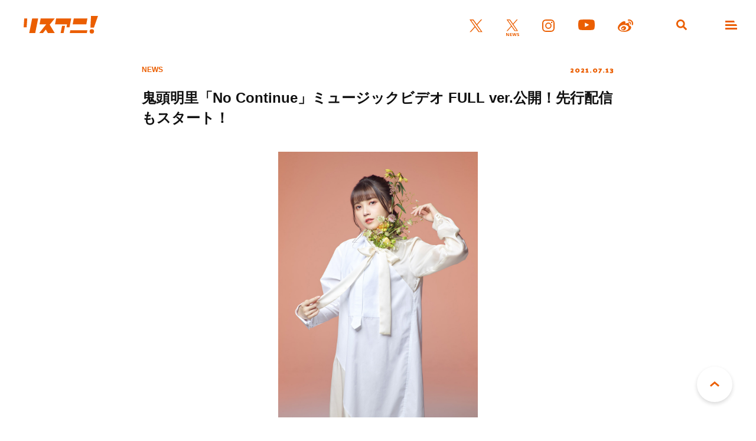

--- FILE ---
content_type: text/html; charset=UTF-8
request_url: https://www.lisani.jp/0000179191/
body_size: 8072
content:
<!doctype html>
<html lang="ja">
<head>
	<meta charset="utf-8">
	<meta http-equiv="x-ua-compatible" content="ie=edge">
	<meta name="robots" content="index, follow">
	<meta name="viewport" content="width=device-width, initial-scale=1.0">
	<meta name="format-detection" content="telephone=no">
	<meta name="google-site-verification" content="MOQVqjU-8G8-i1U4VR1Zljz0y2763lQOKWgCKhx5GTU" />
	<title>鬼頭明里「No Continue」ミュージックビデオ FULL ver.公開！先行配信もスタート！ &#8211; リスアニ！ – アニソン・アニメ音楽のポータルサイト</title>
	<meta name="description" content="8月4日発売、鬼頭明里1stミニアルバム『Kaleidoscope』に収録される、TVアニメ『出会って5秒でバトル』のOPテーマ「No Continue」のミュージックビデオFULL ver.が鬼頭明里オフィシャルYou [&hellip;]">
	<meta name="author" content="リスアニ！ – アニソン・アニメ音楽のポータルサイト">
	<meta name="copyright" content="リスアニ！ – アニソン・アニメ音楽のポータルサイト">
		
	<!-- ICONS -->
	<link rel="apple-touch-icon" sizes="180x180" href="https://www.lisani.jp/admin/wp-content/themes/lisani/assets/favicons/apple-touch-icon.png">
	<link rel="icon" type="image/png" sizes="32x32" href="https://www.lisani.jp/admin/wp-content/themes/lisani/assets/favicons/favicon-32x32.png">
	<link rel="icon" type="image/png" sizes="16x16" href="https://www.lisani.jp/admin/wp-content/themes/lisani/assets/favicons/favicon-16x16.png">
	<link rel="manifest" href="https://www.lisani.jp/admin/wp-content/themes/lisani/assets/favicons/site.webmanifest">
	<link rel="mask-icon" href="https://www.lisani.jp/admin/wp-content/themes/lisani/assets/favicons/safari-pinned-tab.svg" color="#5bbad5">
	<meta name="msapplication-TileColor" content="#EB5E01">
	<meta name="theme-color" content="#ffffff">

	<!-- OG -->
	<meta property="og:title" content="鬼頭明里「No Continue」ミュージックビデオ FULL ver.公開！先行配信もスタート！">
	<meta property="og:description" content="8月4日発売、鬼頭明里1stミニアルバム『Kaleidoscope』に収録される、TVアニメ『出会って5秒でバトル』のOPテーマ「No Continue」のミュージックビデオFULL ver.が鬼頭明里オフィシャルYou [&hellip;]">
	<meta property="og:image" content="https://www.lisani.jp/admin/wp-content/uploads/2021/07/2107131900-yh-008-1200x630.jpg">
	<meta property="og:url" content="https://www.lisani.jp/0000179191/">
	<meta property="og:site_name" content="リスアニ！ – アニソン・アニメ音楽のポータルサイト">
	<meta property="og:type" content="article">
	<meta property="fb:pages" content="1170687036345275" />

	<!-- TWITTER CARD -->
	<meta name="twitter:card" content="summary_large_image">
	<meta name="twitter:site" content="@Lis_Ani">
	<meta name="twitter:title" content="鬼頭明里「No Continue」ミュージックビデオ FULL ver.公開！先行配信もスタート！">
	<meta name="twitter:description" content="8月4日発売、鬼頭明里1stミニアルバム『Kaleidoscope』に収録される、TVアニメ『出会って5秒でバトル』のOPテーマ「No Continue」のミュージックビデオFULL ver.が鬼頭明里オフィシャルYou [&hellip;]">
	<meta name="twitter:image" content="https://www.lisani.jp/admin/wp-content/uploads/2021/07/2107131900-yh-008-1200x630.jpg">

	<!-- CSS -->
	<link rel="preconnect" href="https://fonts.googleapis.com">
	<link rel="preconnect" href="https://fonts.gstatic.com" crossorigin>
	<link href="https://fonts.googleapis.com/css2?family=Open+Sans:ital,wght@0,700;1,700&family=Palanquin+Dark:wght@700&display=swap" rel="stylesheet">
	<link rel="stylesheet" href="https://www.lisani.jp/admin/wp-content/themes/lisani/assets/css/style.css">
	<script src="https://www.lisani.jp/admin/wp-content/themes/lisani/assets/js/script.js" defer></script>
	<meta name='robots' content='max-image-preview:large' />
	<style>img:is([sizes="auto" i], [sizes^="auto," i]) { contain-intrinsic-size: 3000px 1500px }</style>
	<link rel='stylesheet' id='wp-block-library-css' href='https://www.lisani.jp/admin/wp-includes/css/dist/block-library/style.min.css?ver=6.8.3' type='text/css' media='all' />
<style id='classic-theme-styles-inline-css' type='text/css'>
/*! This file is auto-generated */
.wp-block-button__link{color:#fff;background-color:#32373c;border-radius:9999px;box-shadow:none;text-decoration:none;padding:calc(.667em + 2px) calc(1.333em + 2px);font-size:1.125em}.wp-block-file__button{background:#32373c;color:#fff;text-decoration:none}
</style>
<style id='global-styles-inline-css' type='text/css'>
:root{--wp--preset--aspect-ratio--square: 1;--wp--preset--aspect-ratio--4-3: 4/3;--wp--preset--aspect-ratio--3-4: 3/4;--wp--preset--aspect-ratio--3-2: 3/2;--wp--preset--aspect-ratio--2-3: 2/3;--wp--preset--aspect-ratio--16-9: 16/9;--wp--preset--aspect-ratio--9-16: 9/16;--wp--preset--color--black: #000000;--wp--preset--color--cyan-bluish-gray: #abb8c3;--wp--preset--color--white: #ffffff;--wp--preset--color--pale-pink: #f78da7;--wp--preset--color--vivid-red: #cf2e2e;--wp--preset--color--luminous-vivid-orange: #ff6900;--wp--preset--color--luminous-vivid-amber: #fcb900;--wp--preset--color--light-green-cyan: #7bdcb5;--wp--preset--color--vivid-green-cyan: #00d084;--wp--preset--color--pale-cyan-blue: #8ed1fc;--wp--preset--color--vivid-cyan-blue: #0693e3;--wp--preset--color--vivid-purple: #9b51e0;--wp--preset--gradient--vivid-cyan-blue-to-vivid-purple: linear-gradient(135deg,rgba(6,147,227,1) 0%,rgb(155,81,224) 100%);--wp--preset--gradient--light-green-cyan-to-vivid-green-cyan: linear-gradient(135deg,rgb(122,220,180) 0%,rgb(0,208,130) 100%);--wp--preset--gradient--luminous-vivid-amber-to-luminous-vivid-orange: linear-gradient(135deg,rgba(252,185,0,1) 0%,rgba(255,105,0,1) 100%);--wp--preset--gradient--luminous-vivid-orange-to-vivid-red: linear-gradient(135deg,rgba(255,105,0,1) 0%,rgb(207,46,46) 100%);--wp--preset--gradient--very-light-gray-to-cyan-bluish-gray: linear-gradient(135deg,rgb(238,238,238) 0%,rgb(169,184,195) 100%);--wp--preset--gradient--cool-to-warm-spectrum: linear-gradient(135deg,rgb(74,234,220) 0%,rgb(151,120,209) 20%,rgb(207,42,186) 40%,rgb(238,44,130) 60%,rgb(251,105,98) 80%,rgb(254,248,76) 100%);--wp--preset--gradient--blush-light-purple: linear-gradient(135deg,rgb(255,206,236) 0%,rgb(152,150,240) 100%);--wp--preset--gradient--blush-bordeaux: linear-gradient(135deg,rgb(254,205,165) 0%,rgb(254,45,45) 50%,rgb(107,0,62) 100%);--wp--preset--gradient--luminous-dusk: linear-gradient(135deg,rgb(255,203,112) 0%,rgb(199,81,192) 50%,rgb(65,88,208) 100%);--wp--preset--gradient--pale-ocean: linear-gradient(135deg,rgb(255,245,203) 0%,rgb(182,227,212) 50%,rgb(51,167,181) 100%);--wp--preset--gradient--electric-grass: linear-gradient(135deg,rgb(202,248,128) 0%,rgb(113,206,126) 100%);--wp--preset--gradient--midnight: linear-gradient(135deg,rgb(2,3,129) 0%,rgb(40,116,252) 100%);--wp--preset--font-size--small: 13px;--wp--preset--font-size--medium: 20px;--wp--preset--font-size--large: 36px;--wp--preset--font-size--x-large: 42px;--wp--preset--spacing--20: 0.44rem;--wp--preset--spacing--30: 0.67rem;--wp--preset--spacing--40: 1rem;--wp--preset--spacing--50: 1.5rem;--wp--preset--spacing--60: 2.25rem;--wp--preset--spacing--70: 3.38rem;--wp--preset--spacing--80: 5.06rem;--wp--preset--shadow--natural: 6px 6px 9px rgba(0, 0, 0, 0.2);--wp--preset--shadow--deep: 12px 12px 50px rgba(0, 0, 0, 0.4);--wp--preset--shadow--sharp: 6px 6px 0px rgba(0, 0, 0, 0.2);--wp--preset--shadow--outlined: 6px 6px 0px -3px rgba(255, 255, 255, 1), 6px 6px rgba(0, 0, 0, 1);--wp--preset--shadow--crisp: 6px 6px 0px rgba(0, 0, 0, 1);}:where(.is-layout-flex){gap: 0.5em;}:where(.is-layout-grid){gap: 0.5em;}body .is-layout-flex{display: flex;}.is-layout-flex{flex-wrap: wrap;align-items: center;}.is-layout-flex > :is(*, div){margin: 0;}body .is-layout-grid{display: grid;}.is-layout-grid > :is(*, div){margin: 0;}:where(.wp-block-columns.is-layout-flex){gap: 2em;}:where(.wp-block-columns.is-layout-grid){gap: 2em;}:where(.wp-block-post-template.is-layout-flex){gap: 1.25em;}:where(.wp-block-post-template.is-layout-grid){gap: 1.25em;}.has-black-color{color: var(--wp--preset--color--black) !important;}.has-cyan-bluish-gray-color{color: var(--wp--preset--color--cyan-bluish-gray) !important;}.has-white-color{color: var(--wp--preset--color--white) !important;}.has-pale-pink-color{color: var(--wp--preset--color--pale-pink) !important;}.has-vivid-red-color{color: var(--wp--preset--color--vivid-red) !important;}.has-luminous-vivid-orange-color{color: var(--wp--preset--color--luminous-vivid-orange) !important;}.has-luminous-vivid-amber-color{color: var(--wp--preset--color--luminous-vivid-amber) !important;}.has-light-green-cyan-color{color: var(--wp--preset--color--light-green-cyan) !important;}.has-vivid-green-cyan-color{color: var(--wp--preset--color--vivid-green-cyan) !important;}.has-pale-cyan-blue-color{color: var(--wp--preset--color--pale-cyan-blue) !important;}.has-vivid-cyan-blue-color{color: var(--wp--preset--color--vivid-cyan-blue) !important;}.has-vivid-purple-color{color: var(--wp--preset--color--vivid-purple) !important;}.has-black-background-color{background-color: var(--wp--preset--color--black) !important;}.has-cyan-bluish-gray-background-color{background-color: var(--wp--preset--color--cyan-bluish-gray) !important;}.has-white-background-color{background-color: var(--wp--preset--color--white) !important;}.has-pale-pink-background-color{background-color: var(--wp--preset--color--pale-pink) !important;}.has-vivid-red-background-color{background-color: var(--wp--preset--color--vivid-red) !important;}.has-luminous-vivid-orange-background-color{background-color: var(--wp--preset--color--luminous-vivid-orange) !important;}.has-luminous-vivid-amber-background-color{background-color: var(--wp--preset--color--luminous-vivid-amber) !important;}.has-light-green-cyan-background-color{background-color: var(--wp--preset--color--light-green-cyan) !important;}.has-vivid-green-cyan-background-color{background-color: var(--wp--preset--color--vivid-green-cyan) !important;}.has-pale-cyan-blue-background-color{background-color: var(--wp--preset--color--pale-cyan-blue) !important;}.has-vivid-cyan-blue-background-color{background-color: var(--wp--preset--color--vivid-cyan-blue) !important;}.has-vivid-purple-background-color{background-color: var(--wp--preset--color--vivid-purple) !important;}.has-black-border-color{border-color: var(--wp--preset--color--black) !important;}.has-cyan-bluish-gray-border-color{border-color: var(--wp--preset--color--cyan-bluish-gray) !important;}.has-white-border-color{border-color: var(--wp--preset--color--white) !important;}.has-pale-pink-border-color{border-color: var(--wp--preset--color--pale-pink) !important;}.has-vivid-red-border-color{border-color: var(--wp--preset--color--vivid-red) !important;}.has-luminous-vivid-orange-border-color{border-color: var(--wp--preset--color--luminous-vivid-orange) !important;}.has-luminous-vivid-amber-border-color{border-color: var(--wp--preset--color--luminous-vivid-amber) !important;}.has-light-green-cyan-border-color{border-color: var(--wp--preset--color--light-green-cyan) !important;}.has-vivid-green-cyan-border-color{border-color: var(--wp--preset--color--vivid-green-cyan) !important;}.has-pale-cyan-blue-border-color{border-color: var(--wp--preset--color--pale-cyan-blue) !important;}.has-vivid-cyan-blue-border-color{border-color: var(--wp--preset--color--vivid-cyan-blue) !important;}.has-vivid-purple-border-color{border-color: var(--wp--preset--color--vivid-purple) !important;}.has-vivid-cyan-blue-to-vivid-purple-gradient-background{background: var(--wp--preset--gradient--vivid-cyan-blue-to-vivid-purple) !important;}.has-light-green-cyan-to-vivid-green-cyan-gradient-background{background: var(--wp--preset--gradient--light-green-cyan-to-vivid-green-cyan) !important;}.has-luminous-vivid-amber-to-luminous-vivid-orange-gradient-background{background: var(--wp--preset--gradient--luminous-vivid-amber-to-luminous-vivid-orange) !important;}.has-luminous-vivid-orange-to-vivid-red-gradient-background{background: var(--wp--preset--gradient--luminous-vivid-orange-to-vivid-red) !important;}.has-very-light-gray-to-cyan-bluish-gray-gradient-background{background: var(--wp--preset--gradient--very-light-gray-to-cyan-bluish-gray) !important;}.has-cool-to-warm-spectrum-gradient-background{background: var(--wp--preset--gradient--cool-to-warm-spectrum) !important;}.has-blush-light-purple-gradient-background{background: var(--wp--preset--gradient--blush-light-purple) !important;}.has-blush-bordeaux-gradient-background{background: var(--wp--preset--gradient--blush-bordeaux) !important;}.has-luminous-dusk-gradient-background{background: var(--wp--preset--gradient--luminous-dusk) !important;}.has-pale-ocean-gradient-background{background: var(--wp--preset--gradient--pale-ocean) !important;}.has-electric-grass-gradient-background{background: var(--wp--preset--gradient--electric-grass) !important;}.has-midnight-gradient-background{background: var(--wp--preset--gradient--midnight) !important;}.has-small-font-size{font-size: var(--wp--preset--font-size--small) !important;}.has-medium-font-size{font-size: var(--wp--preset--font-size--medium) !important;}.has-large-font-size{font-size: var(--wp--preset--font-size--large) !important;}.has-x-large-font-size{font-size: var(--wp--preset--font-size--x-large) !important;}
:where(.wp-block-post-template.is-layout-flex){gap: 1.25em;}:where(.wp-block-post-template.is-layout-grid){gap: 1.25em;}
:where(.wp-block-columns.is-layout-flex){gap: 2em;}:where(.wp-block-columns.is-layout-grid){gap: 2em;}
:root :where(.wp-block-pullquote){font-size: 1.5em;line-height: 1.6;}
</style>
<link rel='stylesheet' id='ppress-frontend-css' href='https://www.lisani.jp/admin/wp-content/plugins/wp-user-avatar/assets/css/frontend.min.css?ver=4.16.7' type='text/css' media='all' />
<link rel='stylesheet' id='ppress-flatpickr-css' href='https://www.lisani.jp/admin/wp-content/plugins/wp-user-avatar/assets/flatpickr/flatpickr.min.css?ver=4.16.7' type='text/css' media='all' />
<link rel='stylesheet' id='ppress-select2-css' href='https://www.lisani.jp/admin/wp-content/plugins/wp-user-avatar/assets/select2/select2.min.css?ver=6.8.3' type='text/css' media='all' />
<link rel='stylesheet' id='amazonjs-css' href='https://www.lisani.jp/admin/wp-content/plugins/amazonjs/css/amazonjs.css?ver=0.10' type='text/css' media='all' />
<script type="text/javascript" src="https://www.lisani.jp/admin/wp-includes/js/jquery/jquery.min.js?ver=3.7.1" id="jquery-core-js"></script>
<script type="text/javascript" src="https://www.lisani.jp/admin/wp-includes/js/jquery/jquery-migrate.min.js?ver=3.4.1" id="jquery-migrate-js"></script>
<script type="text/javascript" src="https://www.lisani.jp/admin/wp-content/plugins/wp-user-avatar/assets/flatpickr/flatpickr.min.js?ver=4.16.7" id="ppress-flatpickr-js"></script>
<script type="text/javascript" src="https://www.lisani.jp/admin/wp-content/plugins/wp-user-avatar/assets/select2/select2.min.js?ver=4.16.7" id="ppress-select2-js"></script>
<link rel="EditURI" type="application/rsd+xml" title="RSD" href="https://www.lisani.jp/admin/xmlrpc.php?rsd" />
<meta name="generator" content="WordPress 6.8.3" />
<link rel="canonical" href="https://www.lisani.jp/0000179191/" />
<link rel='shortlink' href='https://www.lisani.jp/?p=179191' />
<!-- Google Tag Manager -->
<script>(function(w,d,s,l,i){w[l]=w[l]||[];w[l].push({'gtm.start':
new Date().getTime(),event:'gtm.js'});var f=d.getElementsByTagName(s)[0],
j=d.createElement(s),dl=l!='dataLayer'?'&l='+l:'';j.async=true;j.src=
'https://www.googletagmanager.com/gtm.js?id='+i+dl;f.parentNode.insertBefore(j,f);
})(window,document,'script','dataLayer','GTM-K96PFR');</script>
<!-- End Google Tag Manager -->
		<style type="text/css"></style>
</head>
<body id="header">
<header class="header js-header">
	<h1 class="header__logo"><a href="https://www.lisani.jp/"><img src="https://www.lisani.jp/admin/wp-content/themes/lisani/assets/images/logo-orange.svg" alt="リスアニ！WEB – アニメ・アニメ音楽のポータルサイト"></a></h1>
	<ul class="header__sns">
		<li class="is-twitter"><a href="https://x.com/Lis_Ani" target="_blank" rel="noopener"><img src="https://www.lisani.jp/admin/wp-content/themes/lisani/assets/images/icon-twitter-orange.svg" alt="X"></a></li>
		<li class="is-news"><a href="https://x.com/LisAni_NEWS" target="_blank" rel="noopener"><img src="https://www.lisani.jp/admin/wp-content/themes/lisani/assets/images/icon-news-orange.svg" alt="News"></a></li>
		<li class="is-instagram"><a href="https://www.instagram.com/lisani_official/" target="_blank" rel="noopener"><img src="https://www.lisani.jp/admin/wp-content/themes/lisani/assets/images/icon-instagram-orange.svg" alt="Instagram"></a></li>
		<li class="is-youtube"><a href="https://www.youtube.com/channel/UCEY-nci375g3PpAb7j435Lw" target="_blank" rel="noopener"><img src="https://www.lisani.jp/admin/wp-content/themes/lisani/assets/images/icon-youtube-orange.svg" alt="Youtube"></a></li>
		<li class="is-weibo"><a href="https://weibo.com/u/7014060203" target="_blank" rel="noopener"><img src="https://www.lisani.jp/admin/wp-content/themes/lisani/assets/images/icon-weibo-orange.svg" alt="Weibo"></a></li>
	</ul>
	<ul class="header__nav">
		<li class="is-search js-nav"><a data-remodal-target="search"></a></li>
		<li class="is-menu js-nav"><a data-remodal-target="menu"></a></li>
	</ul>
</header>
	<section class="detail">
					<div class="detail__header">
	<div class="detail__header__info">
		<p class="detail__header__info__category">NEWS</p>
		<p class="detail__header__info__date">2021.07.13</p>
	</div>
	<h2 class="detail__header__title">鬼頭明里「No Continue」ミュージックビデオ FULL ver.公開！先行配信もスタート！</h2>

				<p class="detail__header__img">
			<a href="https://www.lisani.jp/0000179191/2107131900-yh-006/">
				<img src="https://www.lisani.jp/admin/wp-content/uploads/2021/07/2107131900-yh-006.jpg" alt="鬼頭明里「No Continue」ミュージックビデオ FULL ver.公開！先行配信もスタート！">
			</a>
		</p>
	</div>		
		<div class="detail__wrap">
			<div class="detail__wysiwyg parts__wysiwyg">
								<p>8月4日発売、鬼頭明里1stミニアルバム『Kaleidoscope』に収録される、TVアニメ『出会って5秒でバトル』のOPテーマ「No Continue」のミュージックビデオFULL ver.が鬼頭明里オフィシャルYouTubeチャンネルにて公開された。</p>
<p>ミュージックビデオでは、鬼頭のライブでもバックバンドを務める、通称「ONiGASH!MA」のメンバーが集結し、激しいバンドシーンを演出。アルバムタイトルの「Kaleidoscope」をイメージした、花に囲まれたカットは鬼頭の美しさをより際立たせる。鬼頭明里5作目となるミュージックビデオということもあり、デビュー当時から格段にレベルアップしている、表現力にも注目だ。冒頭の街の夜景から、地下に繋がっているような階段、そしてまた夜景へ……Short ver.でも登場したドーベルマンは一体何者なのか……是非何度でも見返して、考察を深めてほしい。</p>
<p>また、こちらの「No Continue」の先行配信が各音楽配信サイトにてスタートした。</p>
<p>さらに「No Continue」MV MAKINGダイジェスト映像が7月21日21時からYouTubeにてプレミア公開されることが決定しているので、リマインダー設定をお忘れなく。</p>
<p>ミニアルバム『Kaleidoscope』の全収録曲が聴ける、クロスフェード試聴動画は既に公開中。合わせて要チェックだ。</p>
<p>『Kaleidoscope』には2021年12月4日にパシフィコ横浜にて開催される、鬼頭明里2ndライブ「MIRRORS」のチケットの優先販売申込券が封入。</p>
<p>鬼頭明里 バースデー＆デビュー周年イベント「smiley anniversary vol.1」も2021年10月16日(土)、ウェスタ川越にて開催することが発表されている。</p>
<p>2021年も盛りだくさんの鬼頭明里アーティスト活動を見逃すな！</p>
<p class="btn-page"><a href="./2">次ページ（MVなど）はこちら</a></p>
				<ul class="pager 1"><li class="current"><span class='page-numbers current'>1</span></li><li><a class='page-numbers' href='https://www.lisani.jp/0000179191/2/'>2</a></li><li><a class="next page-numbers" href="https://www.lisani.jp/0000179191/2/">次へ &raquo;</a></li></ul>			</div>

			<ul class="parts__tag mt-028"><li><a href="https://www.lisani.jp/keywords/3668/">ニュース</a></li><li><a href="https://www.lisani.jp/keywords/6512/">鬼頭明里</a></li></ul>
			<p class="parts__title__tertiary al-center mt-040">SHARE</p>
			<ul class="parts__sns mt-020">
				<li class="is-twitter js-twitter" data-msg="鬼頭明里「No Continue」ミュージックビデオ FULL ver.公開！先行配信もスタート！"><img src="https://www.lisani.jp/admin/wp-content/themes/lisani/assets/images/icon-twitter.svg" alt=""></li>
				<li class="is-line js-line" data-msg="鬼頭明里「No Continue」ミュージックビデオ FULL ver.公開！先行配信もスタート！"><img src="https://www.lisani.jp/admin/wp-content/themes/lisani/assets/images/icon-line.svg" alt=""></li>
				<li class="is-facebook js-facebook" data-msg="鬼頭明里「No Continue」ミュージックビデオ FULL ver.公開！先行配信もスタート！"><img src="https://www.lisani.jp/admin/wp-content/themes/lisani/assets/images/icon-facebook.svg" alt=""></li>
			</ul>

		</div>

	</section>


		<div class="widget__banner">
					</div>
		<div class="widget__uzou">
			<div class="uz-1-lisani_pc uz-ny" data-uz-url="%%PATTERN:url%%"></div>
<script async type="text/javascript" src="https://speee-ad.akamaized.net/tag/1-lisani_pc/js/outer-frame.min.js" charset="utf-8"></script>		</div>

			<section class="widget__ranking">
				<h2 class="parts__title__primary"><span>RANKING</span><br>ランキング</h2>
				<ul class="widget__ranking__list">
																	<li>
							<a href="https://www.lisani.jp/0000299634/">
								<div class="widget__ranking__list__picture">
									<p class="widget__ranking__list__picture__img">
										<img loading="lazy" src="https://www.lisani.jp/admin/wp-content/uploads/2026/01/2601131800-yh-004-780x439.jpg" alt="TVアニメ『悪役令嬢は隣国の王太子に溺愛される』オープニング＆エンディング主題歌、高垣彩陽 feat. 城田優「愛のファンファーレ」「魔法の音」配信開始！" class="">									</p>
								</div>
								<div class="widget__ranking__list__description">
									<h3 class="widget__ranking__list__description__title">TVアニメ『悪役令嬢は隣国の王太子に溺愛される』オープニング＆エンディング主題歌、高垣彩陽 feat. 城田優「愛のファンファーレ」「魔法の音」配信開始！</h3>
									<div class="widget__ranking__list__description__info">
										<p class="widget__ranking__list__description__info__category">NEWS</p>
										<p class="widget__ranking__list__description__info__date">
											2026.01.13										</p>
									</div>
								</div>
							</a>
						</li>
																	<li>
							<a href="https://www.lisani.jp/0000299725/">
								<div class="widget__ranking__list__picture">
									<p class="widget__ranking__list__picture__img">
										<img loading="lazy" src="https://www.lisani.jp/admin/wp-content/uploads/2026/01/2001141800-yh-001-780x439.jpg" alt="TVアニメ【推しの子】第3期放送開始記念「全主題歌振り返りPV -Looking Back -」公開！" class="">									</p>
								</div>
								<div class="widget__ranking__list__description">
									<h3 class="widget__ranking__list__description__title">TVアニメ【推しの子】第3期放送開始記念「全主題歌振り返りPV -Looking Back -」公開！</h3>
									<div class="widget__ranking__list__description__info">
										<p class="widget__ranking__list__description__info__category">NEWS</p>
										<p class="widget__ranking__list__description__info__date">
											2026.01.14										</p>
									</div>
								</div>
							</a>
						</li>
																	<li>
							<a href="https://www.lisani.jp/0000299677/">
								<div class="widget__ranking__list__picture">
									<p class="widget__ranking__list__picture__img">
										<img loading="lazy" src="https://www.lisani.jp/admin/wp-content/uploads/2026/01/2601131800-yh-013-780x439.jpg" alt="『葬送のフリーレン』第2期、Mrs. GREEN APPLEの新曲「lulu.」がOPテーマに決定!!" class="">									</p>
								</div>
								<div class="widget__ranking__list__description">
									<h3 class="widget__ranking__list__description__title">『葬送のフリーレン』第2期、Mrs. GREEN APPLEの新曲「lulu.」がOPテーマに決定!!</h3>
									<div class="widget__ranking__list__description__info">
										<p class="widget__ranking__list__description__info__category">NEWS</p>
										<p class="widget__ranking__list__description__info__date">
											2026.01.14										</p>
									</div>
								</div>
							</a>
						</li>
																	<li>
							<a href="https://www.lisani.jp/0000299705/">
								<div class="widget__ranking__list__picture">
									<p class="widget__ranking__list__picture__img">
										<img loading="lazy" src="https://www.lisani.jp/admin/wp-content/uploads/5026/01/20260107_masuya_2030002-780x439.jpg" alt="TVアニメ『ゴールデンカムイ』最終章エンディングテーマがKen Yokoyamaの新曲「The Ballad」に決定！さらにアーティストコメントも到着" class="">									</p>
								</div>
								<div class="widget__ranking__list__description">
									<h3 class="widget__ranking__list__description__title">TVアニメ『ゴールデンカムイ』最終章エンディングテーマがKen Yokoyamaの新曲「The Ballad」に決定！さらにアーティストコメントも到着</h3>
									<div class="widget__ranking__list__description__info">
										<p class="widget__ranking__list__description__info__category">NEWS</p>
										<p class="widget__ranking__list__description__info__date">
											2026.01.13										</p>
									</div>
								</div>
							</a>
						</li>
																	<li>
							<a href="https://www.lisani.jp/0000299653/">
								<div class="widget__ranking__list__picture">
									<p class="widget__ranking__list__picture__img">
										<img loading="lazy" src="https://www.lisani.jp/admin/wp-content/uploads/2026/01/2601131800-yh-011-780x439.jpg" alt="TVアニメ『デッドアカウント』ノンクレジットOP映像＆ED映像を公開！" class="">									</p>
								</div>
								<div class="widget__ranking__list__description">
									<h3 class="widget__ranking__list__description__title">TVアニメ『デッドアカウント』ノンクレジットOP映像＆ED映像を公開！</h3>
									<div class="widget__ranking__list__description__info">
										<p class="widget__ranking__list__description__info__category">NEWS</p>
										<p class="widget__ranking__list__description__info__date">
											2026.01.13										</p>
									</div>
								</div>
							</a>
						</li>
									</ul>
				<p class="widget__ranking__btn parts__btn__primary"><a href="https://www.lisani.jp/ranking/">もっと見る</a></p>
			</section>
					<div class="widget__banner">
			<ul>
	<li>
		<a href="https://www.lisani.jp/0000233827/" target="_blank" rel="noopener"><img src="https://www.lisani.jp/admin/wp-content/uploads/2023/07/lis52_bun_1200_new.jpg" alt="Vol.52"></a>
	</li>
	<li>
		<a href="https://www.lisani.jp/0000224898/" target="_blank" rel="noopener"><img src="https://www.lisani.jp/admin/wp-content/uploads/2023/02/lis505_bun_1200_r03-f.jpg" alt="Vol.50.5"></a>
	</li>
	<li>
		<a href="https://www.lisani.jp/0000218374/" target="_blank" rel="noopener"><img src="https://www.lisani.jp/admin/wp-content/uploads/2022/11/lis51_bun_1200_fix.jpg" alt="Vol.51"></a>
	</li>
</ul>		</div>

	<div class="parts__breadcrumb mt-080">
	<ul itemscope itemtype="https://schema.org/BreadcrumbList">
		<li itemprop="itemListElement" itemscope itemtype="https://schema.org/ListItem">
			<a itemprop="item" href="https://www.lisani.jp/">
				<span itemprop="name">TOP</span>
			</a>
			<meta itemprop="position" content="1" />
		</li>
														<li itemprop="itemListElement" itemscope itemtype="https://schema.org/ListItem">
						<a itemprop="item" href="https://www.lisani.jp/news/">
							<span itemprop="name">NEWS</span>
						</a>
						<meta itemprop="position" content="2" />
					</li>
																<li itemprop="itemListElement" itemscope itemtype="https://schema.org/ListItem">
						<span itemprop="name">鬼頭明里「No Continue」ミュージックビデオ FULL ver.公開！先行配信もスタート！</span>
						<meta itemprop="position" content="3" />
					</li>
										</ul>
</div>
		<div class="widget__editors">
					</div>

<div class="pagetop"><a href="#header">PAGE TOP</a></div>
<footer class="footer">
	<h2 class="footer__logo"><a href="https://www.lisani.jp/"><img src="https://www.lisani.jp/admin/wp-content/themes/lisani/assets/images/logo-white.svg" alt="リスアニ！WEB – アニメ・アニメ音楽のポータルサイト"></a></h2>
	<ul class="footer__sns">
		<li class="is-twitter"><a href="https://x.com/Lis_Ani" target="_blank" rel="noopener"><img src="https://www.lisani.jp/admin/wp-content/themes/lisani/assets/images/icon-twitter-white.svg" alt="Twitter"></a></li>
		<li class="is-news"><a href="https://x.com/LisAni_NEWS" target="_blank" rel="noopener"><img src="https://www.lisani.jp/admin/wp-content/themes/lisani/assets/images/icon-news-white.svg" alt="News"></a></li>
		<li class="is-instagram"><a href="https://www.instagram.com/lisani_official/" target="_blank" rel="noopener"><img src="https://www.lisani.jp/admin/wp-content/themes/lisani/assets/images/icon-instagram-white.svg" alt="Instagram"></a></li>
		<li class="is-youtube"><a href="https://www.youtube.com/channel/UCEY-nci375g3PpAb7j435Lw" target="_blank" rel="noopener"><img src="https://www.lisani.jp/admin/wp-content/themes/lisani/assets/images/icon-youtube-white.svg" alt="Youtube"></a></li>
		<li class="is-weibo"><a href="https://weibo.com/u/7014060203" target="_blank" rel="noopener"><img src="https://www.lisani.jp/admin/wp-content/themes/lisani/assets/images/icon-weibo-white.svg" alt="Weibo"></a></li>
	</ul>
	<ul class="footer__nav">
		<li><a href="https://www.lisani.jp/about/">ABOUT</a></li>
	</ul>
	<p class="footer__copy">© lisani</p>
</footer>
<div class="remodal remodal__search js-remodal" data-remodal-id="search" data-remodal-options="hashTracking:false">
	<form method="get" class="remodal__search__form" action="https://www.lisani.jp/" accept-charset="UTF-8">
		<div><input type="hidden"></div>
		<input type="text" placeholder="キーワードで検索" name="s" id="s" value="">
		<input type="submit" value="">
	</form></div>
<div class="remodal remodal__menu js-remodal" data-remodal-id="menu" data-remodal-options="hashTracking:false">
	<div class="remodal__menu__wrap">
		<div class="remodal__menu__box">
			<ul class="remodal__menu__list">
				<li><a href="https://www.lisani.jp/"><span>TOP</span><br>トップ</a></li>
				<li><a href="https://www.lisani.jp/latest/"><span>LATEST</span><br>新着記事</a></li>
				<li><a href="https://www.lisani.jp/interview/"><span>INTERVIEW</span><br>インタビュー</a></li>
				<li><a href="https://www.lisani.jp/report/"><span>REPORT</span><br>ライブ＆イベントレポート</a></li>
				<li><a href="https://www.lisani.jp/review/"><span>REVIEW&COLUMN</span><br>レビュー＆コラム</a></li>

			</ul>
			<ul class="remodal__menu__list">
				<li><a href="https://www.lisani.jp/video/"><span>VIDEO</span><br>動画コンテンツ</a></li>
				<li><a href="https://www.lisani.jp/series/"><span>SERIES</span><br>連載</a></li>
				<li><a href="https://www.lisani.jp/radio/"><span>PODCAST</span><br>リスアニ！RADIO</a></li>
				<li><a href="https://www.lisani.jp/news/"><span>NEWS</span><br>ニュース</a></li>
			</ul>
		</div>
		<div class="remodal__menu__box">
			<ul class="remodal__menu__list">
				<li><a href="https://www.lisani.jp/live-event/"><span>LIVE&EVENT</span>ライブ＆イベント</a></li>
				<li><a href="https://www.lisani.jp/magazine/"><span>MAGAZINE</span>マガジン</a></li>
				<li><a href="https://www.lisani.jp/present/"><span>PRESENT</span>プレゼント</a></li>
				<li><a href="https://www.lisani.jp/about/"><span>ABOUT</span>リスアニ！について</a></li>
			</ul>
			<div class="remodal__menu__sns">
				<p class="remodal__menu__sns__title">Follow us</p>
				<ul class="remodal__menu__sns__list">
					<li class="is-twitter"><a href="https://x.com/Lis_Ani" target="_blank" rel="noopener"><img src="https://www.lisani.jp/admin/wp-content/themes/lisani/assets/images/icon-twitter-orange.svg" alt="X"></a></li>
					<li class="is-news"><a href="https://x.com/LisAni_NEWS" target="_blank" rel="noopener"><img src="https://www.lisani.jp/admin/wp-content/themes/lisani/assets/images/icon-news-orange.svg" alt="News"></a></li>
					<li class="is-instagram"><a href="https://www.instagram.com/lisani_official/" target="_blank" rel="noopener"><img src="https://www.lisani.jp/admin/wp-content/themes/lisani/assets/images/icon-instagram-orange.svg" alt="Instagram"></a></li>
					<li class="is-youtube"><a href="https://www.youtube.com/channel/UCEY-nci375g3PpAb7j435Lw" target="_blank" rel="noopener"><img src="https://www.lisani.jp/admin/wp-content/themes/lisani/assets/images/icon-youtube-orange.svg" alt="Youtube"></a></li>
					<li class="is-weibo"><a href="https://weibo.com/u/7014060203" target="_blank" rel="noopener"><img src="https://www.lisani.jp/admin/wp-content/themes/lisani/assets/images/icon-weibo-orange.svg" alt="Weibo"></a></li>
				</ul>
			</div>
		</div>
	</div>
</div>
<script type="speculationrules">
{"prefetch":[{"source":"document","where":{"and":[{"href_matches":"\/*"},{"not":{"href_matches":["\/admin\/wp-*.php","\/admin\/wp-admin\/*","\/admin\/wp-content\/uploads\/*","\/admin\/wp-content\/*","\/admin\/wp-content\/plugins\/*","\/admin\/wp-content\/themes\/lisani\/*","\/*\\?(.+)"]}},{"not":{"selector_matches":"a[rel~=\"nofollow\"]"}},{"not":{"selector_matches":".no-prefetch, .no-prefetch a"}}]},"eagerness":"conservative"}]}
</script>
<!-- Google Tag Manager (noscript) -->
<noscript><iframe src="https://www.googletagmanager.com/ns.html?id=GTM-K96PFR"
height="0" width="0" style="display:none;visibility:hidden"></iframe></noscript>
<!-- End Google Tag Manager (noscript) -->
		<script type="text/javascript" src="https://www.lisani.jp/admin/wp-content/plugins/oembed-instagram/oembed-instagram.js?ver=1.5.1" id="oembed-instagram-js"></script>
<script type="text/javascript" id="ppress-frontend-script-js-extra">
/* <![CDATA[ */
var pp_ajax_form = {"ajaxurl":"https:\/\/www.lisani.jp\/admin\/wp-admin\/admin-ajax.php","confirm_delete":"Are you sure?","deleting_text":"Deleting...","deleting_error":"An error occurred. Please try again.","nonce":"22baad3605","disable_ajax_form":"false","is_checkout":"0","is_checkout_tax_enabled":"0","is_checkout_autoscroll_enabled":"true"};
/* ]]> */
</script>
<script type="text/javascript" src="https://www.lisani.jp/admin/wp-content/plugins/wp-user-avatar/assets/js/frontend.min.js?ver=4.16.7" id="ppress-frontend-script-js"></script>
</body>
</html>

--- FILE ---
content_type: text/javascript; charset=UTF-8
request_url: https://click.speee-ad.jp/v1/recwid?url=https%3A%2F%2Fwww.lisani.jp%2F0000179191%2F&ft=1&placement_id=7930&placement_code=1-lisani_pc&v=4.3.0&device=1&os=2&ref=&cb_name=uzWidgetCallback0&sess_id=606b7600-4bdc-9f29-8d40-019f6c3d606a&ext=&cb=1768545605736
body_size: 117
content:
uzWidgetCallback0({"uuid":"38adafec-5270-42a3-bf16-ddef3fc63672","opt_out":false})
